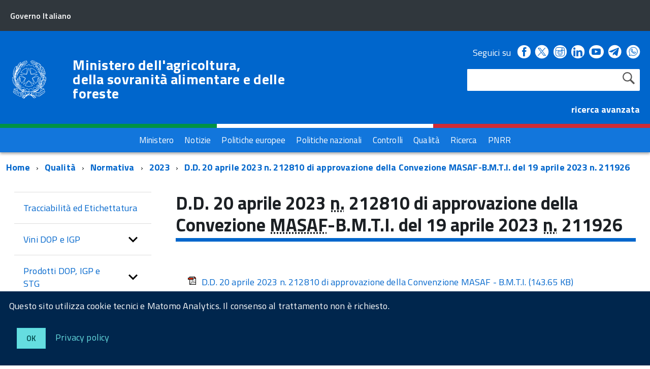

--- FILE ---
content_type: image/svg+xml
request_url: https://www.masaf.gov.it/flex/TemplatesUSR/Site/IT/images/twitter_x_footer.svg
body_size: 398
content:
<?xml version="1.0" encoding="utf-8"?>
<!-- Generator: Adobe Illustrator 26.0.1, SVG Export Plug-In . SVG Version: 6.00 Build 0)  -->
<svg version="1.1" id="svg5" xmlns:svg="http://www.w3.org/2000/svg"
	 xmlns="http://www.w3.org/2000/svg" xmlns:xlink="http://www.w3.org/1999/xlink" x="0px" y="0px" viewBox="0 0 1668.6 1221.2"
	 style="enable-background:new 0 0 1668.6 1221.2;" xml:space="preserve">
<style type="text/css">
	.st0{fill:#65DCDF;stroke:#FFFFFF;stroke-miterlimit:10;}
	.st1{fill:#00264D;}
</style>
<g>
	<circle class="st0" cx="834.3" cy="610.6" r="481.3"/>
	<g id="layer1" transform="translate(52.390088,-25.058597)">
		<path id="path1009" class="st1" d="M485.4,356.8l230.1,307.6L483.9,914.5H536l202.7-219l163.8,219h177.3l-243-324.9l215.5-232.8
			h-52.1L813.5,558.5L662.7,356.8H485.4z M562,395.2h81.5l359.7,481h-81.5L562,395.2z"/>
	</g>
</g>
</svg>
